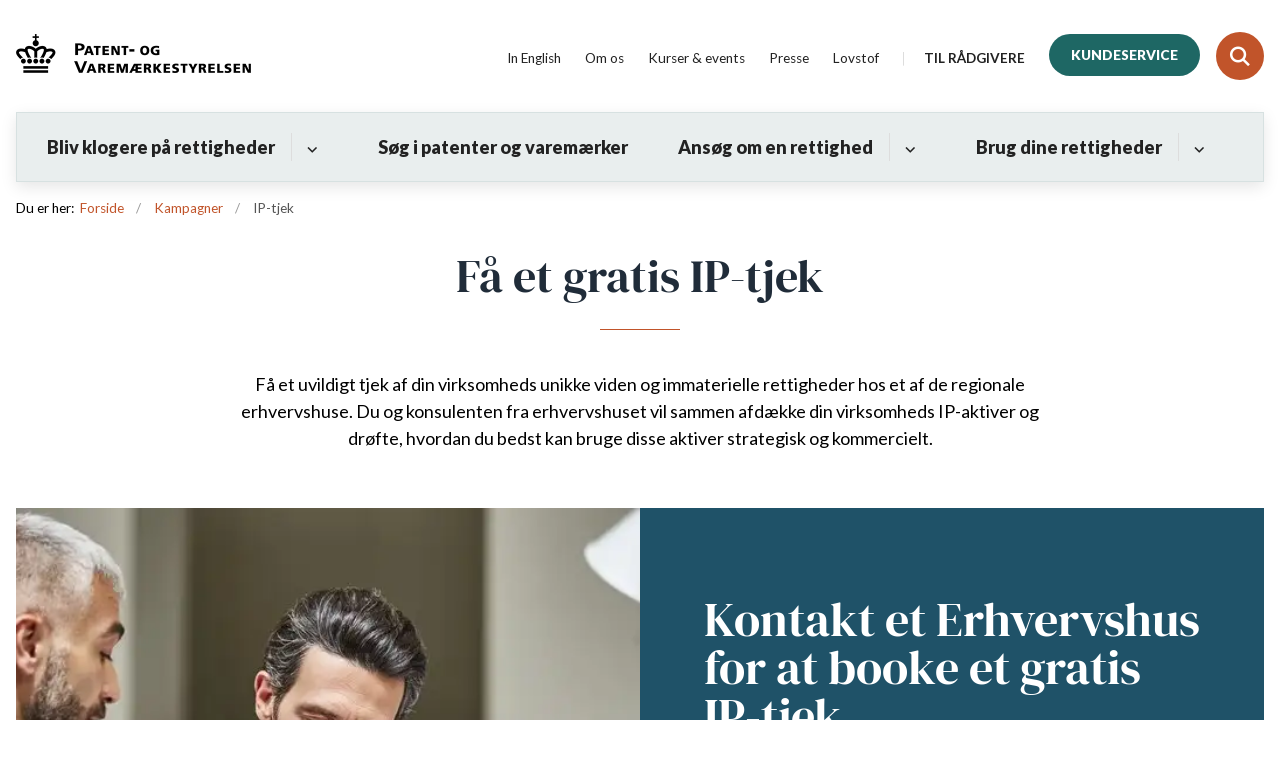

--- FILE ---
content_type: text/html; charset=utf-8
request_url: https://www.dkpto.dk/kampagner/ip-tjek
body_size: 6478
content:

<!DOCTYPE html>
<html lang="da">
<head id="Head1"><title>
Få et gratis IP-tjek
</title><meta charset="utf-8" /><meta name="viewport" content="width=device-width, initial-scale=1.0" /><meta http-equiv="X-UA-Compatible" content="IE=edge" /><meta name="documentReference" content="11691">
<meta name="description" content="Få et uvildigt tjek af din virksomheds unikke viden og immaterielle rettigheder hos et af de regionale erhvervshuse. Du og konsulenten fra erhvervshuset vil sammen afdække din virksomheds IP-aktiver og drøfte, hvordan du bedst kan bruge disse aktiver strategisk og kommercielt.">
<meta name="keywords" content="SMV, Fond, SME, Fund, støtte">
<meta property="og:title" content="Få et gratis IP-tjek">
<meta property="twitter:title" content="Få et gratis IP-tjek">
<meta property="og:description" content="Få et uvildigt tjek af din virksomheds unikke viden og immaterielle rettigheder hos et af de regionale erhvervshuse. Du og konsulenten fra erhvervshuset vil sammen afdække din virksomheds IP-aktiver og drøfte, hvordan du bedst kan bruge disse aktiver strategisk og kommercielt.">
<meta property="twitter:description" content="Få et uvildigt tjek af din virksomheds unikke viden og immaterielle rettigheder hos et af de regionale erhvervshuse. Du og konsulenten fra erhvervshuset vil sammen afdække din virksomheds IP-aktiver og drøfte, hvordan du bedst kan bruge disse aktiver strategisk og kommercielt.">
<meta property="og:url" content="https://www.dkpto.dk/kampagner/ip-tjek">
<meta property="twitter:card" content="summary">
<link href="/Assets/GoBasic/Plugins/Release/h01.gobasic.plugins.css?t=160920251216" rel="stylesheet">
<link href="/Themes/PVS-v5/Release/h03.theme.min.css?t=160920251216" rel="stylesheet">
<script type="text/javascript" src="/Assets/GoBasic/Plugins/Release/h01.gobasic.plugins.min.js?t=160920251216"></script>
<!-- Google Tag Manager -->
<script>(function(w,d,s,l,i){w[l]=w[l]||[];w[l].push({'gtm.start':
new Date().getTime(),event:'gtm.js'});var f=d.getElementsByTagName(s)[0],
j=d.createElement(s),dl=l!='dataLayer'?'&l='+l:'';j.async=true;j.src=
'https://www.googletagmanager.com/gtm.js?id='+i+dl;f.parentNode.insertBefore(j,f);
})(window,document,'script','dataLayer','GTM-P3V5BLJ');</script>
<!-- End Google Tag Manager -->

<style>
.form .form-group[data-type*="CheckBoxList"] {
   background: white;
   padding: 0;
}
</style>

<meta name="facebook-domain-verification" content="gqd180nwd8j46sd9bmqtmouuwx283t" /><link rel="shortcut icon" href="/media/6440/fav.png" /><link rel="icon" sizes="32x32" type="image/png" href="/media/6440/fav.png?width=32&amp;height=32" /><link rel="icon" sizes="16x16" type="image/png" href="/media/6440/fav.png?width=16&amp;height=16" /><link rel="icon" sizes="128x128" type="image/png" href="/media/6440/fav.png?width=128&amp;height=128" /><link rel="icon" sizes="196x196" type="image/png" href="/media/6440/fav.png?width=196&amp;height=196" /><link rel="apple-touch-icon" sizes="180x180" href="/media/6440/fav.png?width=180&amp;height=180" /><link rel="apple-touch-icon" sizes="152x152" href="/media/6440/fav.png?width=152&amp;height=152" /><link rel="apple-touch-icon" sizes="167x167" href="/media/6440/fav.png?width=167&amp;height=167" /><link rel="canonical" href="https://www.dkpto.dk/kampagner/ip-tjek" />
    <script >
        var application = {};
        application.script = {
            scripts: [],
            register: function (name, config, id) {
                this.scripts.push({
                    name: name,
                    scope: {
                        config: config,
                        element: $('#' + id)
                    }
                });
            }
        }
    </script>
</head>
<body id="body" class="wide-page">
    <form method="post" action="./ip-tjek" id="form1">
<div class="aspNetHidden">
<input type="hidden" name="__VIEWSTATE" id="__VIEWSTATE" value="iCIM+VO5sVQnjRdAppMWcmZoXbf4c4AGGnxcWCI5TcPxzumUn+Y11vFMedZmiiddOv7XKe0tyhr8MKdC87J4VA==" />
</div>

<div class="aspNetHidden">

	<input type="hidden" name="__VIEWSTATEGENERATOR" id="__VIEWSTATEGENERATOR" value="9D456832" />
</div>

        <input type="hidden" value=""
            name="devicePixelRatio" id="devicePixelRatio" />
        <script >
            $(document).ready(function () {
                $("#devicePixelRatio").val(window.devicePixelRatio);
            });
        </script>
        <div id="wrapper" class="wrapper">
	
        

        <header class="header">
            <a id="skip" href="#content-main">Spring hovednavigationen over</a>
            
            <div class="header-container">
                
                <div class="logo">
                    <div>
                        <a aria-label="Gå til forsiden af dkpto.dk" href="/"><img src="/media/6439/pvs-logo-black-header-2.png" alt="Logo" /></a>
                    </div>
                </div>
                
                        <div class="services">
<div class="service-menu">

                    
                        <nav id="services_ctl01_serviceMenu_ctrl" aria-label="Servicemenu" class="service">
<div>
<ul>
<li class="service-link"><a target="_self" href="https://dkpto.org">In English</a></li><li class="service-link collapsed"><a href="/om-os" data-id="6863"><span>Om os</span></a><a tabindex="0" role="button" aria-label="Fold underpunkter ud" class="toggler"></a></li><li class="service-link collapsed"><a href="/kurser-og-events" data-id="16544"><span>Kurser &amp; events</span></a><a tabindex="0" role="button" aria-label="Fold underpunkter ud" class="toggler"></a></li><li class="service-link"><a href="/presse" data-id="6849"><span>Presse</span></a></li><li class="service-link collapsed"><a href="/lovstof" data-id="6865"><span>Lovstof</span></a><a tabindex="0" role="button" aria-label="Fold underpunkter ud" class="toggler"></a></li><li class="service-link collapsed"><a href="/til-raadgivere" data-id="6868" class="null"><span>Til r&#229;dgivere</span></a><a tabindex="0" role="button" aria-label="Fold underpunkter ud" class="toggler"></a></li><li class="service-link"><a target="_self" href="/kundeservice/" class="btn-alternate">Kundeservice</a></li>
</ul>
</div>
</nav>
                        <div data-collapse="true" id="services_ctl01_siteSearchInput_ctrl" class="site-search ui-front collapse collapsed">
<input type="text" placeholder="Indtast søgeord" aria-label="Indtast søgeord" class="search-query" />
<button type="submit" aria-label="Fold søgefelt ud" class="btn btn-default"><span aria-hidden="true">S&#248;g</span></button>
</div>
                        <nav aria-label="Mobil Menu" class="mobile tree-nav">
<div class="nav-toggle">
<a href="#mobile-menu" aria-expanded="false" aria-label="Åben hovednavigationen" class="dropdown-toggle no-smoothscroll"><span aria-hidden="true" class="title">menu</span><span class="button"></span></a>
</div><div id="mobile-menu" class="dropdown">
<ul>
<li class="collapsed"><a href="/bliv-klogere-paa-rettigheder" data-id="6867"><span>Bliv klogere p&#229; rettigheder</span></a><a tabindex="0" role="button" aria-label="Fold underpunkter ud" class="toggler"></a></li><li><a href="/soeg-i-patenter-og-varemaerker" data-id="6852"><span>S&#248;g i patenter og varem&#230;rker</span></a></li><li class="collapsed"><a href="/ansoeg-om-en-rettighed" data-id="6853"><span>Ans&#248;g om en rettighed</span></a><a tabindex="0" role="button" aria-label="Fold underpunkter ud" class="toggler"></a></li><li class="collapsed"><a href="/brug-dine-rettigheder" data-id="12473"><span>Brug dine rettigheder</span></a><a tabindex="0" role="button" aria-label="Fold underpunkter ud" class="toggler"></a></li>
</ul>
</div>
</nav>
                    </div></div>
                
                
    

            </div>
            <nav aria-label="Hovedmenu" class="main">
	<div class="bg">
		<div class="cnt">
			<ul id="main-menu" class="dropdown">
				<li class="dropdown"><a href="/bliv-klogere-paa-rettigheder">Bliv klogere på rettigheder</a><a href="#mainNavigation_ctrl_menuItem01" aria-expanded="false" aria-label="Bliv klogere på rettigheder - flere links" class="dropdown-toggle no-smoothscroll"></a><ul id="mainNavigation_ctrl_menuItem01" hidden>
					<li><a href="/bliv-klogere-paa-rettigheder/bliv-klogere-paa-ip-rettigheder">Bliv klogere p&#229; IP-rettigheder</a></li><li><a href="/bliv-klogere-paa-rettigheder/opfindelser">Opfindelser</a></li><li><a href="/bliv-klogere-paa-rettigheder/design">Design</a></li><li><a href="/bliv-klogere-paa-rettigheder/navn-og-logo">Navn og logo</a></li><li><a href="/bliv-klogere-paa-rettigheder/tag-testen">Tag testen</a></li><li><a href="/bliv-klogere-paa-rettigheder/priser-og-gebyrer">Priser og gebyrer</a></li><li><a href="/bliv-klogere-paa-rettigheder/serviceydelser">Serviceydelser</a></li><li><a href="/bliv-klogere-paa-rettigheder/find-en-privat-ip-raadgiver">Find en privat IP-r&#229;dgiver</a></li><li><a href="/bliv-klogere-paa-rettigheder/brochurer-og-vejledninger">Brochurer&#160;og vejledninger</a></li><li><a href="/bliv-klogere-paa-rettigheder/kom-selv-i-gang">Kom selv i gang</a></li>
				</ul></li><li><a href="/soeg-i-patenter-og-varemaerker">S&#248;g i patenter og varem&#230;rker</a></li><li class="dropdown"><a href="/ansoeg-om-en-rettighed">Ansøg om en rettighed</a><a href="#mainNavigation_ctrl_menuItem02" aria-expanded="false" aria-label="Ansøg om en rettighed - flere links" class="dropdown-toggle no-smoothscroll"></a><ul id="mainNavigation_ctrl_menuItem02" hidden>
					<li><a href="/ansoeg-om-en-rettighed/ansoeg-om-en-rettighed">Ans&#248;g om en rettighed</a></li><li><a href="/ansoeg-om-en-rettighed/patent-og-brugsmodel-trin-for-trin">Patent og brugsmodel - trin for trin</a></li><li><a href="/ansoeg-om-en-rettighed/varemaerke-trin-for-trin">Varem&#230;rke - trin for trin</a></li><li><a href="/ansoeg-om-en-rettighed/designbeskyttelse-trin-for-trin">Designbeskyttelse - trin for trin</a></li>
				</ul></li><li class="dropdown"><a href="/brug-dine-rettigheder">Brug dine rettigheder</a><a href="#mainNavigation_ctrl_menuItem03" aria-expanded="false" aria-label="Brug dine rettigheder - flere links" class="dropdown-toggle no-smoothscroll"></a><ul id="mainNavigation_ctrl_menuItem03" hidden>
					<li><a href="/brug-dine-rettigheder/brug-dine-rettigheder">Brug dine rettigheder</a></li><li><a href="/brug-dine-rettigheder/faa-adgang-til-investorkapital">F&#229; adgang til investorkapital</a></li><li><a href="/brug-dine-rettigheder/tjen-penge-paa-din-rettighed">Tjen penge p&#229; din rettighed</a></li><li><a href="/brug-dine-rettigheder/undgaa-at-blive-kopieret">Undg&#229; at blive kopieret</a></li><li><a href="/brug-dine-rettigheder/ip-markedsportal">IP-Markedsportal</a></li><li><a href="/brug-dine-rettigheder/faa-en-mentor">F&#229; en mentor</a></li>
				</ul></li>
			</ul>
		</div>
	</div>
</nav>
        </header>
        <div role="main">
            
            
    
            <div class="sectionA plh-top">
        <div class="container"><div class="row"><div class="span-3"><div id="gb_ContentPlaceHolderDefault_topGrid_ctl02" class="module code">
	<!-- script begin --><!-- Google Tag Manager (noscript) -->
<noscript><iframe src="https://www.googletagmanager.com/ns.html?id=GTM-P3V5BLJ"
height="0" width="0" style="display:none;visibility:hidden"></iframe></noscript>
<!-- End Google Tag Manager (noscript) --><!-- script end -->
</div></div></div></div></div>
    
<div class="tool-section">
    <div>
        <nav id="ContentPlaceHolderDefault_toolSection_breadcrumb_ctrl" aria-label="Brødkrumme" class="breadcrumb">
<div>
<span class="breadcrumb-label">Du er her:</span>
<ul itemscope="" itemtype="https://schema.org/BreadcrumbList">
<li itemscope="" itemtype="https://schema.org/ListItem" itemprop="itemListElement"><a itemscope="" itemid="https://www.dkpto.dk/" itemtype="https://schema.org/Thing" itemprop="item" href="https://www.dkpto.dk/"><span itemprop="name">Forside</span></a><meta itemprop="position" content="2" /></li>
<li itemscope="" itemtype="https://schema.org/ListItem" itemprop="itemListElement"><a itemscope="" itemid="https://www.dkpto.dk/kampagner" itemtype="https://schema.org/Thing" itemprop="item" href="https://www.dkpto.dk/kampagner"><span itemprop="name">Kampagner</span></a><meta itemprop="position" content="3" /></li>
<li itemscope="" itemtype="https://schema.org/ListItem" itemprop="itemListElement" class="active"><span itemprop="name">IP-tjek</span><meta itemprop="position" content="4" /></li>
</ul>
</div>
</nav>
        
    </div>
</div>


    
    <div name="content" id="content-main"></div>
    <div class="container">
<div class="web-page">
<h1 class="heading">
F&#229; et gratis IP-tjek
</h1><p class="lead">F&#229; et uvildigt tjek af din virksomheds unikke viden og immaterielle rettigheder hos et af de regionale erhvervshuse. Du og konsulenten fra erhvervshuset vil sammen afd&#230;kke din virksomheds IP-aktiver og dr&#248;fte, hvordan du bedst kan bruge disse aktiver strategisk og kommercielt.</p>
</div>
</div>
    
            <div class="sectionC plh-bottom">
        <div class="container"><div class="row"><div class="span-12"><div id="gb_ContentPlaceHolderDefault_bottomGrid_ctl02" class="module hero split-box bg-color-b" style="background-image:url('/Media/B/1/GettyImages-637888268-800px.jpg')">
	<div class="text">
<div class="wrap">
<h1 class="heading">
Kontakt et Erhvervshus for at booke et gratis IP-tjek
</h1><div class="rich-text">
<p><a rel="noopener" type="external" href="https://ehsj.dk/ip-tjek" target="_blank" data-externalcookie="true" data-cookiewarning="V&aelig;r opm&aelig;rksom p&aring; at dette er et eksternt link. Hvis du g&aring;r videre, kan siden s&aelig;tte en eller flere cookies." class="link-arrow">Erhvervshus Sj&aelig;lland</a></p>
<p><a rel="noopener" type="external" href="https://ehhs.dk/content/ydelser/ip-tjek/9f107ad0-94e7-407e-a5b9-ceea4c4516b4/" target="_blank" data-externalcookie="true" data-cookiewarning="V&aelig;r opm&aelig;rksom p&aring; at dette er et eksternt link. Hvis du g&aring;r videre, kan siden s&aelig;tte en eller flere cookies." class="link-arrow">Erhvervshus Hovedstaden</a></p>
<p><a rel="noopener" type="external" href="https://ehfyn.dk/content/ydelser/faa-et-uvildigt-ip-tjek/fe91362a-adaf-41e6-a45e-77f1885ac3c4/" target="_blank" data-externalcookie="true" data-cookiewarning="V&aelig;r opm&aelig;rksom p&aring; at dette er et eksternt link. Hvis du g&aring;r videre, kan siden s&aelig;tte en eller flere cookies." class="link-arrow">Erhvervshus Fyn</a></p>
<p><a rel="noopener" type="external" href="https://erhvervshusmidtjylland.dk/content/ydelser/ipr/b4cb70b5-b265-400a-a4c9-e424d6013bdb/" target="_blank" data-externalcookie="true" data-cookiewarning="V&aelig;r opm&aelig;rksom p&aring; at dette er et eksternt link. Hvis du g&aring;r videre, kan siden s&aelig;tte en eller flere cookies." title="Link til erhvervshus midtjyllands side om IP-tjek" class="link-arrow">Erhvervshus Midtjylland</a></p>
<p><a rel="noopener" type="external" href="https://ehsyd.dk/content/ydelser/ipr-tjek/04b30a21-2a02-477d-93ad-ab7d6d48878b/" target="_blank" data-externalcookie="true" data-cookiewarning="V&aelig;r opm&aelig;rksom p&aring; at dette er et eksternt link. Hvis du g&aring;r videre, kan siden s&aelig;tte en eller flere cookies." class="link-arrow">Erhvervshus Sydjylland</a></p>
<p><a rel="noopener" type="external" href="https://ehnj.dk/content/ydelser/ip-tjek/45be560a-65ec-4b0b-aa10-71a236c7a1e7/" target="_blank" data-externalcookie="true" data-cookiewarning="V&aelig;r opm&aelig;rksom p&aring; at dette er et eksternt link. Hvis du g&aring;r videre, kan siden s&aelig;tte en eller flere cookies." class="link-arrow">Erhvervshus Nordjylland</a></p>
</div>
</div>
</div>
</div></div></div></div><div class="container"><div class="row"><div class="span-12"><div id="gb_ContentPlaceHolderDefault_bottomGrid_ctl03" class="module inner-grid">
	<div class="container"><div class="row"><div class="space-left-2 span-8 space-right-2"><div id="gb_ContentPlaceHolderDefault_bottomGrid_ctl04_ctl01" class="module multi-box align-center card">
	<div class="text">
<h2 class="heading">
S&#229;dan foreg&#229;r et IP-tjek
</h2>
</div>
</div></div></div></div><div class="container"><div class="row"><div class="span-4"><div id="gb_ContentPlaceHolderDefault_bottomGrid_ctl04_ctl02" class="module multi-box boxed card">
	<div class="text">
<h2 class="heading">
F&#248;r m&#248;det
</h2><div class="rich-text">
<p>F&oslash;r m&oslash;det s&aelig;tter konsulenten fra Erhvervshuset sig ind i din virksomhed. Vedkommende tager afs&aelig;t i din virksomheds nuv&aelig;rende vidensniveau, eventuelle immaterielle rettigheder samt den strategi, der er for IP-rettighederne i din virksomhed.</p>
</div>
</div>
</div></div><div class="span-4"><div id="gb_ContentPlaceHolderDefault_bottomGrid_ctl04_ctl03" class="module multi-box boxed card">
	<div class="text">
<h2 class="heading">
P&#229; m&#248;det
</h2><div class="rich-text">
<p>P&aring; m&oslash;det taler du og konsulenten om din virksomhed og om, hvordan din viden bliver beskyttet. Sammen s&aelig;tter I fokus p&aring;, om alle muligheder er unders&oslash;gt og udnyttet. Hvis ikke, kan konsulenten vejlede dig i, hvad du kan g&oslash;re.</p>
</div>
</div>
</div></div><div class="span-4"><div id="gb_ContentPlaceHolderDefault_bottomGrid_ctl04_ctl04" class="module multi-box boxed card">
	<div class="text">
<h2 class="heading">
Du f&#229;r
</h2><div class="rich-text">
<p>Med et IP-tjek f&aring;r du vejledning i, hvordan din virksomhed kan sikres forsat v&aelig;kst ved hj&aelig;lp af IP-rettigheder. Konsulenten kan ogs&aring; hj&aelig;lpe med at finde relevante IP-r&aring;dgivere, der kan underst&oslash;tte din virksomhed p&aring; IP-omr&aring;det i fremtiden.</p>
</div>
</div>
</div></div></div></div>
</div></div></div></div></div>
    

            
        </div>
        </div>
        <footer aria-label="Bund">
            
            <div class="container"><div class="row"><div class="span-3"><div id="gb_footerGrid_ctl01" class="module code">
	<!-- script begin --><script type="text/javascript">

(function(window, document, dataLayerName, id) {

window[dataLayerName]=window[dataLayerName]||[],window[dataLayerName].push({start:(new Date).getTime(),event:"stg.start"});var scripts=document.getElementsByTagName('script')[0],tags=document.createElement('script');

function stgCreateCookie(a,b,c){var d="";if(c){var e=new Date;e.setTime(e.getTime()+24*c*60*60*1e3),d="; expires="+e.toUTCString();f="; SameSite=Strict"}document.cookie=a+"="+b+d+f+"; path=/"}

var isStgDebug=(window.location.href.match("stg_debug")||document.cookie.match("stg_debug"))&&!window.location.href.match("stg_disable_debug");stgCreateCookie("stg_debug",isStgDebug?1:"",isStgDebug?14:-1);

var qP=[];dataLayerName!=="dataLayer"&&qP.push("data_layer_name="+dataLayerName),isStgDebug&&qP.push("stg_debug");var qPString=qP.length>0?("?"+qP.join("&")):"";

tags.async=!0,tags.src="https://pvs.containers.piwik.pro/"+id+".js"+qPString,scripts.parentNode.insertBefore(tags,scripts);

!function(a,n,i){a[n]=a[n]||{};for(var c=0;c<i.length;c++)!function(i){a[n][i]=a[n][i]||{},a[n][i].api=a[n][i].api||function(){var a=[].slice.call(arguments,0);"string"==typeof a[0]&&window[dataLayerName].push({event:n+"."+i+":"+a[0],parameters:[].slice.call(arguments,1)})}}(i[c])}(window,"ppms",["tm","cm"]);

})(window, document, 'dataLayer', '0a85c368-a515-4729-85bd-79e7b38c840f');

</script><!-- script end -->
</div></div></div></div><div id="gb_footerGrid_ctl02" class="module inner-grid">
	<div id="gb_footerGrid_ctl03_ctl01" class="module spacer hide-in-mobile" style="height:40px">
	
</div><div class="container"><div class="row"><div class="span-3"><div id="gb_footerGrid_ctl03_ctl02" class="module multi-box card">
	<div class="text">
<h2 class="heading">
Kundeservice
</h2><div class="rich-text">
<p>Telefon 43 50 83 01<br>Mandag - torsdag 9:00 - 16:00<br>Fredag 9:00 - 15:00<br>CVR nr: 17039415<br><a target="popupFrame" title="Link til blanket: Skriv til kundeservice" data-externalcookie="false" href="/kundeservice/kontakt-kundeservice" data-type="internal" data-id="6878">Skriv til kundeservice</a></p>
</div>
</div>
</div></div><div class="span-3"><div id="gb_footerGrid_ctl03_ctl03" class="module link-list card">
	<div class="text">
<h2 class="heading">
Information
</h2><ul class="items">
<li class="item"><a target="_self" title="Internt link til Nyheder" href="/nyheder" class="null">Nyheder</a></li><li class="item"><a target="_self" title="Internt link til lukkedage" href="/lukkedage">Lukkedage</a></li><li class="item"><a target="_self" title="Link til side med analyser" href="/analyser">Analyser</a></li><li class="item"><a target="_self" title="Link til siden Styrk din idé" href="/bliv-klogere-paa-rettigheder/styrk-din-ide">Til studerende</a></li><li class="item"><a data-cookiewarning="Vær opmærksom på at dette er et eksternt link. Hvis du går videre, kan siden sætte en eller flere cookies." target="_blank" title="Link til side med oversigt over Patent- og Varemærkestyrelsens energiforbrug og energimærke" data-cookiewarning="Vær opmærksom på at dette er et eksternt link. Hvis du går videre, kan siden sætte en eller flere cookies." href="https://sparenergi.dk/offentlig/vaerktoejer/offentligt-energiforbrug/patent-og-varemaerkestyrelsen?year=2021">Patent- og Varem&#230;rkestyrelsens energiforbrug og energim&#230;rke</a></li>
</ul>
</div>
</div></div><div class="span-3"><div id="gb_footerGrid_ctl03_ctl04" class="module link-list card">
	<div class="text">
<h2 class="heading">
Praktisk
</h2><ul class="items">
<li class="item"><a target="_self" title="Internt link til Betalingsoplysninger" href="/om-os/betalingsoplysninger" class="null">Betalingsoplysninger</a></li><li class="item"><a target="_self" title="Internt link til Forretingsbetingelser" href="/om-os/forretningsbetingelser" class="null">Forretningsbetingelser</a></li><li class="item"><a target="_self" title="Internt link til Privatlivspolitik" href="/om-os/privatlivspolitik" class="null">Privatlivspolitik</a></li><li class="item"><a target="_blank" title="Link til cookiepolitik" href="/om-os/privatlivspolitik/cookie-politik">Cookie-politik</a></li><li class="item"><a target="_self" title="Internt link til IT-systemer" href="/om-os/praktisk/it-systemer-aktuel-status" class="null">IT-systemer: Aktuel status</a></li><li class="item"><a target="_blank" title="Link til tilgængelighedserklæring" href="http://was.digst.dk/dkpto-dk">Tilg&#230;ngelighedserkl&#230;ring</a></li>
</ul>
</div>
</div></div><div class="span-3"><div id="gb_footerGrid_ctl03_ctl05" class="module link-list card">
	<div class="text">
<h2 class="heading">
Services
</h2><ul class="items">
<li class="item"><a target="_self" title="Internt link til IP Client login" href="/selvbetjening/ip-client-" class="null">IP Client</a></li><li class="item"><a target="_self" title="Internt link til Nyhedsbreve" href="/nyheder" class="null">Nyhedsbreve</a></li><li class="item"><a target="_self" title="Link til side om Patent- og Varemærkstyrelsens whistleblowerordning" href="/whistleblowerordning">Whistleblowerordning</a></li>
</ul>
</div>
</div></div></div></div><div class="container"><div class="row"><div class="span-12"><div id="gb_footerGrid_ctl03_ctl06" class="module spacer hide-in-mobile" style="height:15px">
	
</div></div></div></div><div class="container"><div class="row"><div class="span-3"><div id="gb_footerGrid_ctl03_ctl07" class="module multi-box card">
	<div class="text">
<h2 class="heading">
Taastrup
</h2><div class="rich-text">
<p>Helgesh&oslash;j Alle 81<br>2630 Taastrup<br>(Postadresse)</p>
</div>
</div>
</div></div><div class="span-3"><div id="gb_footerGrid_ctl03_ctl08" class="module multi-box card">
	<div class="text">
<h2 class="heading">
Ikast
</h2><div class="rich-text">
<p>Finsensvej 1F<br>7430 Ikast</p>
</div>
</div>
</div></div><div class="span-3"><div id="gb_footerGrid_ctl03_ctl09" class="module multi-box card">
	<div class="text">
<h2 class="heading">
Kontakt
</h2><div class="rich-text">
<p>Telefon: 4350 8000<br />Fax: 4350 8001<br /><a href="/om-os/praktisk/send-og-modtag-sikker-e-mail" data-type="internal" data-id="7109">Send og modtag sikker e-mail</a></p>
<p>&nbsp;</p>
</div>
</div>
</div></div><div class="span-3"><div id="gb_footerGrid_ctl03_ctl10" class="module link-list horizontal-list card">
	<div class="text">
<ul class="items">
<li class="item"><a data-cookiewarning="Hvis du går videre, vil LinkedIn sætte én eller flere cookies på din computer" target="_blank" title="Link til PVS&#39; LinkedIn side" data-cookiewarning="Hvis du går videre, vil LinkedIn sætte én eller flere cookies på din computer" href="https://www.linkedin.com/company/danish-patent-and-trademark-office/" class="linkedin"></a></li><li class="item"><a data-cookiewarning="Hvis du går videre, vil Facebook sætte én eller flere cookies på din computer" target="_blank" title="Eksternt link til PVS&#39; Facebookside" data-cookiewarning="Hvis du går videre, vil Facebook sætte én eller flere cookies på din computer" href="https://www.facebook.com/DKPTO/" class="facebook"></a></li><li class="item"><a data-cookiewarning="Hvis du går videre, vil Instagram sætte én eller flere cookies på din computer" target="_blank" title="Link til PVS&#39; Instagram profil" data-cookiewarning="Hvis du går videre, vil Instagram sætte én eller flere cookies på din computer" href="https://www.instagram.com/patent_og_varemaerkestyrelsen/" class="instagram"></a></li>
</ul>
</div>
</div></div></div></div><div id="gb_footerGrid_ctl03_ctl11" class="module spacer hide-in-mobile" style="height:40px">
	
</div>
</div>
            
        </footer>
        
        <script type="text/javascript" src="/Assets/GoBasic/Plugins/Release/b01.gobasic.plugins.min.js?t=160920251216"></script>
<script type="text/javascript" src="/Assets/Custom/Plugins/Release/b01.custom.plugins.min.js?t=160920251216"></script>
<script type="text/javascript" src="/Assets/GoBasic/Applications/Release/b02.gobasic.applications.min.js?t=160920251216"></script>
<script type="text/javascript" src="/Assets/Custom/Applications/Release/b02.custom.applications.min.js?t=160920251216"></script>
<script type="text/javascript" src="/Themes/PVS-v5/Release/b03.theme.min.js?t=160920251216"></script>
<script type="text/javascript">
    if (application.initialization) application.initialization.init();
    if (application.navigation) application.navigation.init();
    if (application.search) application.search.init({"collapsedButtonHelpText": "Fold søgefelt ud", "notCollapsedButtonHelpText": "Fold søgefelt ind", "notCollapsedTextEnteredButtonHelpText": "Søg", "url": "/find"});
    if (application.breadcrumb) application.breadcrumb.init({});
    if (application.finalization) application.finalization.init();
</script>

        <script >
            for (var s = 0; s < application.script.scripts.length; s++) {
                var script = application.script.scripts[s];
                var app = application[script.name];
                if (app)
                    app.init(script.scope);
            }
        </script>
    </form>

    
</body>
</html>
